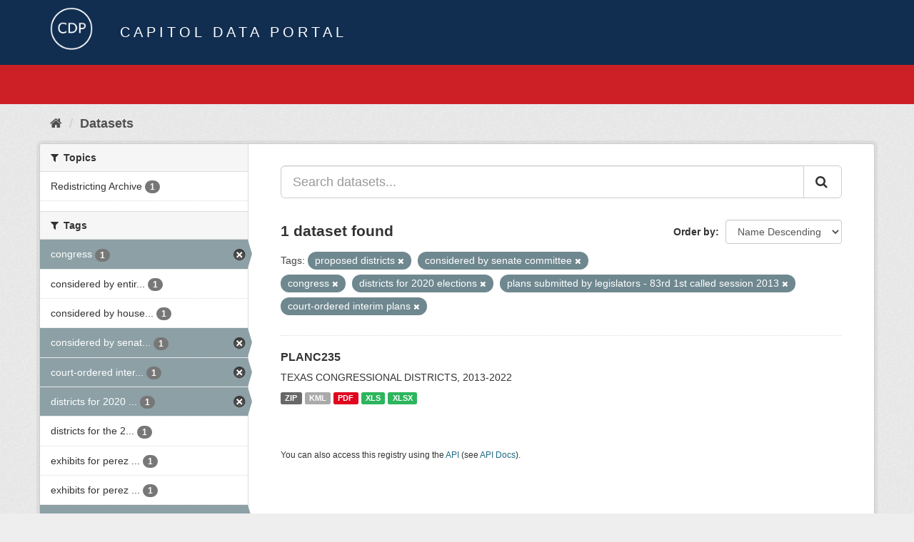

--- FILE ---
content_type: text/html; charset=utf-8
request_url: https://data.capitol.texas.gov/dataset?tags=proposed+districts&tags=considered+by+senate+committee&tags=congress&tags=districts+for+2020+elections&tags=plans+submitted+by+legislators+-+83rd+1st+called+session+2013&tags=court-ordered+interim+plans&_tags_limit=0
body_size: 3817
content:
<!DOCTYPE html>
<!--[if IE 9]> <html lang="en" class="ie9"> <![endif]-->
<!--[if gt IE 8]><!--> <html lang="en"> <!--<![endif]-->
  <head>
    <link rel="stylesheet" type="text/css" href="/fanstatic/vendor/:version:2023-04-27T17:02:02.11/select2/select2.css" />
<link rel="stylesheet" type="text/css" href="/fanstatic/css/:version:2023-04-27T17:02:02.01/main.min.css" />
<link rel="stylesheet" type="text/css" href="/fanstatic/vendor/:version:2023-04-27T17:02:02.11/font-awesome/css/font-awesome.min.css" />

    <meta charset="utf-8" />
      <meta name="generator" content="ckan 2.8.2" />
      <meta name="viewport" content="width=device-width, initial-scale=1.0">
    <title>Datasets - Capitol Data Portal</title>

    
    <link rel="shortcut icon" href="/base/images/Data.TLC-16x16.png" />
    
      
    

    
      
      
    
    
  </head>

  
  <body data-site-root="https://data.capitol.texas.gov/" data-locale-root="https://data.capitol.texas.gov/" >

    
    <div class="hide"><a href="#content">Skip to content</a></div>
  

  
    
<header class="navbar navbar-static-top masthead sticky-top">
    
  <div class="container">
    <div class="row my-1">
      <div class="col-md-1" style="display: inline-block;">
        <a class="logo" href="/"><img src="/base/images/Data.TLC-logo2.png" alt="Capitol Data Portal" title="Capitol Data Portal" /></a>
      </div>
      <div class="col-md-11" id="title-bar" style="display: inline-block;">
        <h3 style="color:white; margin-bottom: 20px;">Capitol Data Portal</h3>
      </div>
    </div>
  </div>
</header>

  
  <div class="container">
      
            <div class="flash-messages">
              
                
              
            </div>
          
  </div>
  <section class="section" style="height: 55.2px;" id="search-section">
    </section>
    <div role="main">
      <div id="content" class="container">
        
          
            <div class="flash-messages">
              
                
              
            </div>
          

          
            <div class="toolbar">
              
                
                  <ol class="breadcrumb">
                    
<li class="home"><a href="/"><i class="fa fa-home"></i><span> Home</span></a></li>
                    
  <li class="active"><a href="/dataset">Datasets</a></li>

                  </ol>
                
              
            </div>
          

          <div class="row wrapper">
            
            
            

            
              <aside class="secondary col-sm-3">
                
                
<div class="filters">
  <div>
    
      

  
  
    
      
      
        <section class="module module-narrow module-shallow">
          
            <h2 class="module-heading">
              <i class="fa fa-filter"></i>
              
              Topics
            </h2>
          
          
            
            
              <nav>
                <ul class="list-unstyled nav nav-simple nav-facet">
                  
                    
                    
                    
                    
                      <li class="nav-item">
                        <a href="/dataset?tags=proposed+districts&amp;tags=considered+by+senate+committee&amp;tags=congress&amp;tags=districts+for+2020+elections&amp;tags=plans+submitted+by+legislators+-+83rd+1st+called+session+2013&amp;tags=court-ordered+interim+plans&amp;_tags_limit=0&amp;groups=redistricting-2010s" title="">
                          <span class="item-label">Redistricting Archive</span>
                          <span class="hidden separator"> - </span>
                          <span class="item-count badge">1</span>
                        </a>
                      </li>
                  
                </ul>
              </nav>

              <p class="module-footer">
                
                  
                
              </p>
            
            
          
        </section>
      
    
  

    
      

  
  
    
      
      
        <section class="module module-narrow module-shallow">
          
            <h2 class="module-heading">
              <i class="fa fa-filter"></i>
              
              Tags
            </h2>
          
          
            
            
              <nav>
                <ul class="list-unstyled nav nav-simple nav-facet">
                  
                    
                    
                    
                    
                      <li class="nav-item active">
                        <a href="/dataset?tags=proposed+districts&amp;tags=considered+by+senate+committee&amp;tags=districts+for+2020+elections&amp;tags=plans+submitted+by+legislators+-+83rd+1st+called+session+2013&amp;tags=court-ordered+interim+plans&amp;_tags_limit=0" title="">
                          <span class="item-label">congress</span>
                          <span class="hidden separator"> - </span>
                          <span class="item-count badge">1</span>
                        </a>
                      </li>
                  
                    
                    
                    
                    
                      <li class="nav-item">
                        <a href="/dataset?tags=proposed+districts&amp;tags=considered+by+senate+committee&amp;tags=congress&amp;tags=districts+for+2020+elections&amp;tags=plans+submitted+by+legislators+-+83rd+1st+called+session+2013&amp;tags=court-ordered+interim+plans&amp;_tags_limit=0&amp;tags=considered+by+entire+senate" title="considered by entire senate">
                          <span class="item-label">considered by entir...</span>
                          <span class="hidden separator"> - </span>
                          <span class="item-count badge">1</span>
                        </a>
                      </li>
                  
                    
                    
                    
                    
                      <li class="nav-item">
                        <a href="/dataset?tags=proposed+districts&amp;tags=considered+by+senate+committee&amp;tags=congress&amp;tags=districts+for+2020+elections&amp;tags=plans+submitted+by+legislators+-+83rd+1st+called+session+2013&amp;tags=court-ordered+interim+plans&amp;tags=considered+by+house+committee&amp;_tags_limit=0" title="considered by house committee">
                          <span class="item-label">considered by house...</span>
                          <span class="hidden separator"> - </span>
                          <span class="item-count badge">1</span>
                        </a>
                      </li>
                  
                    
                    
                    
                    
                      <li class="nav-item active">
                        <a href="/dataset?tags=proposed+districts&amp;tags=congress&amp;tags=districts+for+2020+elections&amp;tags=plans+submitted+by+legislators+-+83rd+1st+called+session+2013&amp;tags=court-ordered+interim+plans&amp;_tags_limit=0" title="considered by senate committee">
                          <span class="item-label">considered by senat...</span>
                          <span class="hidden separator"> - </span>
                          <span class="item-count badge">1</span>
                        </a>
                      </li>
                  
                    
                    
                    
                    
                      <li class="nav-item active">
                        <a href="/dataset?tags=proposed+districts&amp;tags=considered+by+senate+committee&amp;tags=congress&amp;tags=districts+for+2020+elections&amp;tags=plans+submitted+by+legislators+-+83rd+1st+called+session+2013&amp;_tags_limit=0" title="court-ordered interim plans">
                          <span class="item-label">court-ordered inter...</span>
                          <span class="hidden separator"> - </span>
                          <span class="item-count badge">1</span>
                        </a>
                      </li>
                  
                    
                    
                    
                    
                      <li class="nav-item active">
                        <a href="/dataset?tags=proposed+districts&amp;tags=considered+by+senate+committee&amp;tags=congress&amp;tags=plans+submitted+by+legislators+-+83rd+1st+called+session+2013&amp;tags=court-ordered+interim+plans&amp;_tags_limit=0" title="districts for 2020 elections">
                          <span class="item-label">districts for 2020 ...</span>
                          <span class="hidden separator"> - </span>
                          <span class="item-count badge">1</span>
                        </a>
                      </li>
                  
                    
                    
                    
                    
                      <li class="nav-item">
                        <a href="/dataset?tags=districts+for+the+2012+elections&amp;tags=proposed+districts&amp;tags=considered+by+senate+committee&amp;tags=congress&amp;tags=districts+for+2020+elections&amp;tags=plans+submitted+by+legislators+-+83rd+1st+called+session+2013&amp;tags=court-ordered+interim+plans&amp;_tags_limit=0" title="districts for the 2012 elections">
                          <span class="item-label">districts for the 2...</span>
                          <span class="hidden separator"> - </span>
                          <span class="item-count badge">1</span>
                        </a>
                      </li>
                  
                    
                    
                    
                    
                      <li class="nav-item">
                        <a href="/dataset?tags=proposed+districts&amp;tags=exhibits+for+perez+v.+abbott&amp;tags=considered+by+senate+committee&amp;tags=congress&amp;tags=districts+for+2020+elections&amp;tags=plans+submitted+by+legislators+-+83rd+1st+called+session+2013&amp;tags=court-ordered+interim+plans&amp;_tags_limit=0" title="exhibits for perez v. abbott">
                          <span class="item-label">exhibits for perez ...</span>
                          <span class="hidden separator"> - </span>
                          <span class="item-count badge">1</span>
                        </a>
                      </li>
                  
                    
                    
                    
                    
                      <li class="nav-item">
                        <a href="/dataset?tags=exhibits+for+perez+v.+perry&amp;tags=proposed+districts&amp;tags=considered+by+senate+committee&amp;tags=congress&amp;tags=districts+for+2020+elections&amp;tags=plans+submitted+by+legislators+-+83rd+1st+called+session+2013&amp;tags=court-ordered+interim+plans&amp;_tags_limit=0" title="exhibits for perez v. perry">
                          <span class="item-label">exhibits for perez ...</span>
                          <span class="hidden separator"> - </span>
                          <span class="item-count badge">1</span>
                        </a>
                      </li>
                  
                    
                    
                    
                    
                      <li class="nav-item active">
                        <a href="/dataset?tags=proposed+districts&amp;tags=considered+by+senate+committee&amp;tags=congress&amp;tags=districts+for+2020+elections&amp;tags=court-ordered+interim+plans&amp;_tags_limit=0" title="plans submitted by legislators - 83rd 1st called session 2013">
                          <span class="item-label">plans submitted by ...</span>
                          <span class="hidden separator"> - </span>
                          <span class="item-count badge">1</span>
                        </a>
                      </li>
                  
                    
                    
                    
                    
                      <li class="nav-item active">
                        <a href="/dataset?tags=considered+by+senate+committee&amp;tags=congress&amp;tags=districts+for+2020+elections&amp;tags=plans+submitted+by+legislators+-+83rd+1st+called+session+2013&amp;tags=court-ordered+interim+plans&amp;_tags_limit=0" title="">
                          <span class="item-label">proposed districts</span>
                          <span class="hidden separator"> - </span>
                          <span class="item-count badge">1</span>
                        </a>
                      </li>
                  
                </ul>
              </nav>

              <p class="module-footer">
                
                  <a href="/dataset?tags=proposed+districts&amp;tags=considered+by+senate+committee&amp;tags=congress&amp;tags=districts+for+2020+elections&amp;tags=plans+submitted+by+legislators+-+83rd+1st+called+session+2013&amp;tags=court-ordered+interim+plans" class="read-more">Show Only Popular Tags</a>
                
              </p>
            
            
          
        </section>
      
    
  

    
  </div>
  <a class="close no-text hide-filters"><i class="fa fa-times-circle"></i><span class="text">close</span></a>
</div>

              </aside>
            

            
              <div class="primary col-sm-9 col-xs-12">
                
                
  <section class="module">
    <div class="module-content">
      
        
      
      
        
        
        







<form id="dataset-search-form" class="search-form" method="get" data-module="select-switch">

  
    <div class="input-group search-input-group">
      <input aria-label="Search datasets..." id="field-giant-search" type="text" class="form-control input-lg" name="q" value="" autocomplete="off" placeholder="Search datasets...">
      
      <span class="input-group-btn">
        <button class="btn btn-default btn-lg" type="submit" value="search">
          <i class="fa fa-search"></i>
        </button>
      </span>
      
    </div>
  

  
    <span>
  
  

  
  
  
  <input type="hidden" name="tags" value="proposed districts" />
  
  
  
  
  
  <input type="hidden" name="tags" value="considered by senate committee" />
  
  
  
  
  
  <input type="hidden" name="tags" value="congress" />
  
  
  
  
  
  <input type="hidden" name="tags" value="districts for 2020 elections" />
  
  
  
  
  
  <input type="hidden" name="tags" value="plans submitted by legislators - 83rd 1st called session 2013" />
  
  
  
  
  
  <input type="hidden" name="tags" value="court-ordered interim plans" />
  
  
  
  </span>
  

  
    
      <div class="form-select form-group control-order-by">
        <label for="field-order-by">Order by</label>
        <select id="field-order-by" name="sort" class="form-control">
          
            
              <option value="title_string desc" selected="selected">Name Descending</option>
            
          
            
              <option value="score desc, metadata_modified desc">Relevance</option>
            
          
            
              <option value="title_string asc">Name Ascending</option>
            
          
            
              <option value="metadata_modified desc">Last Modified</option>
            
          
            
          
        </select>
        
        <button class="btn btn-default js-hide" type="submit">Go</button>
        
      </div>
    
  

  
    
      <h2>

  
  
  
  

1 dataset found</h2>
    
  

  
    
      <p class="filter-list">
        
          
          <span class="facet">Tags:</span>
          
            <span class="filtered pill">proposed districts
              <a href="dataset?tags=considered+by+senate+committee&amp;tags=congress&amp;tags=districts+for+2020+elections&amp;tags=plans+submitted+by+legislators+-+83rd+1st+called+session+2013&amp;tags=court-ordered+interim+plans&amp;_tags_limit=0" class="remove" title="Remove"><i class="fa fa-times"></i></a>
            </span>
          
            <span class="filtered pill">considered by senate committee
              <a href="dataset?tags=proposed+districts&amp;tags=congress&amp;tags=districts+for+2020+elections&amp;tags=plans+submitted+by+legislators+-+83rd+1st+called+session+2013&amp;tags=court-ordered+interim+plans&amp;_tags_limit=0" class="remove" title="Remove"><i class="fa fa-times"></i></a>
            </span>
          
            <span class="filtered pill">congress
              <a href="dataset?tags=proposed+districts&amp;tags=considered+by+senate+committee&amp;tags=districts+for+2020+elections&amp;tags=plans+submitted+by+legislators+-+83rd+1st+called+session+2013&amp;tags=court-ordered+interim+plans&amp;_tags_limit=0" class="remove" title="Remove"><i class="fa fa-times"></i></a>
            </span>
          
            <span class="filtered pill">districts for 2020 elections
              <a href="dataset?tags=proposed+districts&amp;tags=considered+by+senate+committee&amp;tags=congress&amp;tags=plans+submitted+by+legislators+-+83rd+1st+called+session+2013&amp;tags=court-ordered+interim+plans&amp;_tags_limit=0" class="remove" title="Remove"><i class="fa fa-times"></i></a>
            </span>
          
            <span class="filtered pill">plans submitted by legislators - 83rd 1st called session 2013
              <a href="dataset?tags=proposed+districts&amp;tags=considered+by+senate+committee&amp;tags=congress&amp;tags=districts+for+2020+elections&amp;tags=court-ordered+interim+plans&amp;_tags_limit=0" class="remove" title="Remove"><i class="fa fa-times"></i></a>
            </span>
          
            <span class="filtered pill">court-ordered interim plans
              <a href="dataset?tags=proposed+districts&amp;tags=considered+by+senate+committee&amp;tags=congress&amp;tags=districts+for+2020+elections&amp;tags=plans+submitted+by+legislators+-+83rd+1st+called+session+2013&amp;_tags_limit=0" class="remove" title="Remove"><i class="fa fa-times"></i></a>
            </span>
          
        
      </p>
      <a class="show-filters btn btn-default">Filter Results</a>
    
  

</form>




      
      
        

  
    <ul class="dataset-list list-unstyled">
    	
	      
	        






  <li class="dataset-item">
    
      <div class="dataset-content">
        
          <h3 class="dataset-heading">
            
              
            
            
              <a href="/dataset/planc235">PLANC235</a>
            
            
              
              
            
          </h3>
        
        
          
        
        
          
            <div>TEXAS CONGRESSIONAL DISTRICTS, 2013-2022</div>
          
        
      </div>
      
        
          
            <ul class="dataset-resources list-unstyled">
              
                
                <li>
                  <a href="/dataset/planc235" class="label label-default" data-format="zip">ZIP</a>
                </li>
                
                <li>
                  <a href="/dataset/planc235" class="label label-default" data-format="kml">KML</a>
                </li>
                
                <li>
                  <a href="/dataset/planc235" class="label label-default" data-format="pdf">PDF</a>
                </li>
                
                <li>
                  <a href="/dataset/planc235" class="label label-default" data-format="xls">XLS</a>
                </li>
                
                <li>
                  <a href="/dataset/planc235" class="label label-default" data-format="xlsx">XLSX</a>
                </li>
                
              
            </ul>
          
        
      
    
  </li>

	      
	    
    </ul>
  

      
    </div>

    
      
    
  </section>

  
  <section class="module">
    <div class="module-content">
      
      <small>
        
        
        
           You can also access this registry using the <a href="/api/3" target="_blank">API</a> (see <a href="http://docs.ckan.org/en/2.8/api/" target="_blank">API Docs</a>). 
      </small>
      
    </div>
  </section>
  

              </div>
            
          </div>
        
      </div>
    </div>
  
    <style>
.site-footer {
  background: #eeeeee url("../../../base/images/bg.png");
}

.site-footer a {
  color: #112e51;
}

hr {
  border-top: 1px solid #112e51;
}

.site-footer h4 {
  color: #112e51;
}

body {
  background: #eeeeee url("../../../base/images/bg.png");
}
</style>
<footer class="site-footer">
  <div class="container">
    
    <div class="row">
      <div class="col-lg-12 col-sm-12">
        <h4>Quick Links</h4>
        <hr>
      </div>
    </div>
    <div class="row">
      <div class="col-lg-4 col-sm-6">
          <div>
              <a href="https://redistricting.capitol.texas.gov/" target="_blank">Texas Redistricting</a>
          </div>
          <div>
              <a href="https://wrm.capitol.texas.gov/home" target="_blank">Who Represents Me?</a>
          </div>
          <div>
              <a href="https://dvr.capitol.texas.gov/" target="_blank">DistrictViewer</a>
          </div>
        <div>
          <a href="/about">About Capitol Data Portal</a>
        </div>
        <div>
          <a href="http://www.ckan.org/" target="_blank">CKAN Association</a>
        </div>
        <div>
          <a href="http://www.opendefinition.org/okd/" target="_blank">Open Data</a>
        </div>   
      </div>
      <div class="col-lg-2">
      </div>
      <div class="col-lg-4 col-sm-6 text-center">
        <a href="https://tlc.texas.gov/" title="TLC Home (Opens new tab)" target="_blank" rel="noreferrer"><img src="/base/images/tlc-logo.png" alt="Texas Legislative Council" style="width:75px;"></a>
        <h4 style="font-size: 13px!important; letter-spacing: 1px!important; text-transform: none!important;">Maintained by the Texas Legislative Council</h4>
      </div>
    </div>
    
  </div>

  
    
  
</footer>
  
    
    
    
  
    

      
  <script>document.getElementsByTagName('html')[0].className += ' js';</script>
<script type="text/javascript" src="/fanstatic/vendor/:version:2023-04-27T17:02:02.11/jquery.min.js"></script>
<script type="text/javascript" src="/fanstatic/vendor/:version:2023-04-27T17:02:02.11/:bundle:bootstrap/js/bootstrap.min.js;jed.min.js;moment-with-locales.js;select2/select2.min.js"></script>
<script type="text/javascript" src="/fanstatic/base/:version:2023-04-27T17:02:02.04/:bundle:plugins/jquery.inherit.min.js;plugins/jquery.proxy-all.min.js;plugins/jquery.url-helpers.min.js;plugins/jquery.date-helpers.min.js;plugins/jquery.slug.min.js;plugins/jquery.slug-preview.min.js;plugins/jquery.truncator.min.js;plugins/jquery.masonry.min.js;plugins/jquery.form-warning.min.js;plugins/jquery.images-loaded.min.js;sandbox.min.js;module.min.js;pubsub.min.js;client.min.js;notify.min.js;i18n.min.js;main.min.js;modules/select-switch.min.js;modules/slug-preview.min.js;modules/basic-form.min.js;modules/confirm-action.min.js;modules/api-info.min.js;modules/autocomplete.min.js;modules/custom-fields.min.js;modules/data-viewer.min.js;modules/table-selectable-rows.min.js;modules/resource-form.min.js;modules/resource-upload-field.min.js;modules/resource-reorder.min.js;modules/resource-view-reorder.min.js;modules/follow.min.js;modules/activity-stream.min.js;modules/dashboard.min.js;modules/resource-view-embed.min.js;view-filters.min.js;modules/resource-view-filters-form.min.js;modules/resource-view-filters.min.js;modules/table-toggle-more.min.js;modules/dataset-visibility.min.js;modules/media-grid.min.js;modules/image-upload.min.js;modules/followers-counter.min.js"></script></body>
</html>